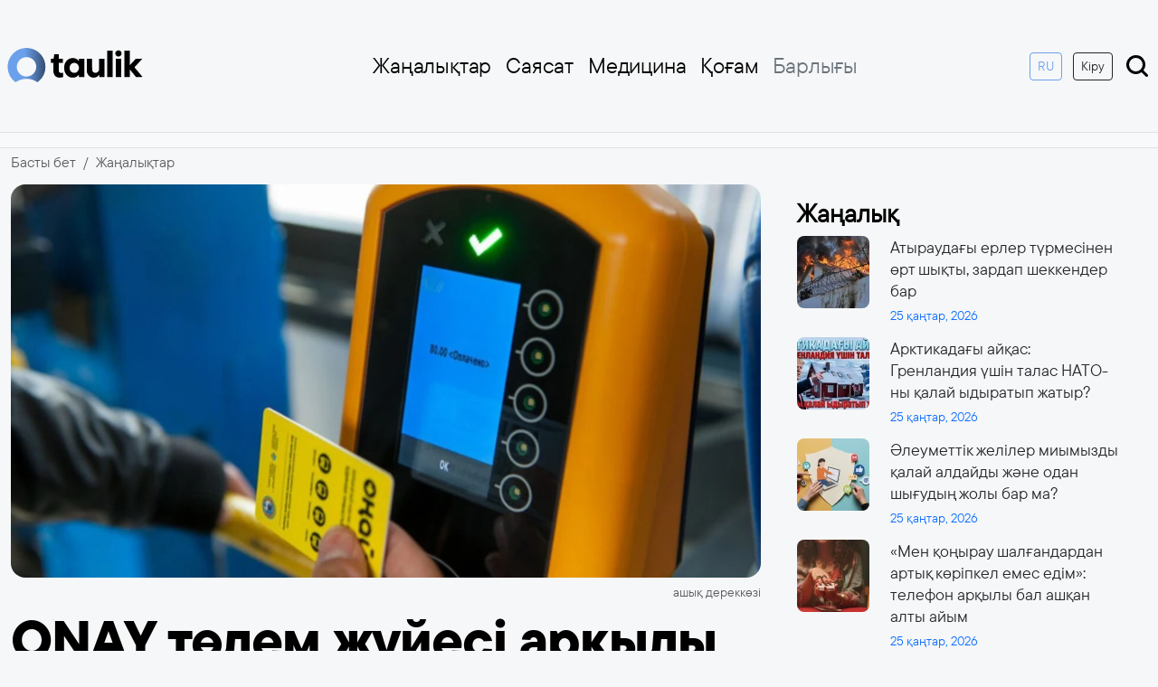

--- FILE ---
content_type: text/html; charset=UTF-8
request_url: https://taulik.kz/15434/onay-t-lem-zh-yesi-ar-yly-k-lik-salasynda-y-tabys-art-an
body_size: 10876
content:
<!doctype html>
<html lang="kk" prefix="og: https://ogp.me/ns# article: https://ogp.me/ns/article#">
<head>
	    <title>ONAY төлем жүйесі арқылы көлік саласындағы табыс артқан | 1 маусым 2023 | Taulik.kz</title>
	    <link rel="canonical" href="https://taulik.kz/15434/onay-t-lem-zh-yesi-ar-yly-k-lik-salasynda-y-tabys-art-an">
    <link rel="amphtml" href="https://taulik.kz/15434/onay-t-lem-zh-yesi-ar-yly-k-lik-salasynda-y-tabys-art-an/amp">
    <meta charset="utf-8">
	<meta http-equiv="X-UA-Compatible" content="IE=edge">
    <meta name="viewport" content="width=device-width, initial-scale=1">
	<meta name="robots" content="index, follow">
    <meta name="csrf-token" content="LhxADyjPNFWNcmEYCvgYen0UYDP4M2zZYJSs6iDr">
            <meta name="description" content="ONAY төлем жүйесі арқылы көлік саласындағы табыс артқан">
    <meta name="author" content="taulik">
	<meta name="keywords" content="">
	<meta property="fb:app_id" content="541020628568392">
    
    <meta property="og:type" content="article">
	<meta property="og:site_name" content="Taulik.kz">
	<meta property="og:locale" content="kk_KZ">
	<meta property="og:title" content="ONAY төлем жүйесі арқылы көлік саласындағы табыс артқан">
	<meta property="og:description" content="ONAY төлем жүйесі арқылы көлік саласындағы табыс артқан">
	<meta property="og:url" content="https://taulik.kz/15434/onay-t-lem-zh-yesi-ar-yly-k-lik-salasynda-y-tabys-art-an">
	<meta property="og:image" content="https://taulik.kz/uploads/cache/1200x630/resized-images/2023/06/img_2013.jpg">
	<meta property="og:image:width" content="1200">
	<meta property="og:image:height" content="630">
	<meta property="og:image:type" content="image/jpeg">
	<meta property="article:section" content="Жаңалықтар">
		<meta property="article:author" content="https://taulik.kz/author/taulik">
	<meta name="article:publisher" content="https://www.facebook.com/taulik.kz/">
	<meta property="article:published_time" content="2023-06-01T13:22:31+05:00">
	<meta property="article:modified_time" content="2025-10-27T20:14:29+05:00">
	<meta property="og:updated_time" content="2025-10-27T20:14:29+05:00">
    <meta name="twitter:card" content="summary_large_image">
    <meta name="twitter:site" content="@taulik.kz">
    <meta name="twitter:title" content="ONAY төлем жүйесі арқылы көлік саласындағы табыс артқан">
    <meta name="twitter:description" content="ONAY төлем жүйесі арқылы көлік саласындағы табыс артқан">
    <meta name="twitter:image" content="https://taulik.kz/uploads/cache/1200x630/resized-images/2023/06/img_2013.jpg">
	<link rel="preload" as="image"
		  href="https://taulik.kz/uploads/cache/1200x630/resized-images/2023/06/img_2013.webp"
		  imagesrcset="
			  https://taulik.kz/uploads/cache/400x300/resized-images/2023/06/img_2013.webp 400w,
			  https://taulik.kz/uploads/cache/800x400/resized-images/2023/06/img_2013.webp 800w,
			  https://taulik.kz/uploads/cache/1200x630/resized-images/2023/06/img_2013.webp 1200w"
		  imagesizes="(max-width: 480px) 100vw, (max-width: 768px) 700px, 1200px"
		  type="image/webp" />
	<link rel="preload" as="image"
		  href="https://taulik.kz/uploads/cache/1200x630/resized-images/2023/06/img_2013.jpg"
		  imagesrcset="
			  https://taulik.kz/uploads/cache/400x300/resized-images/2023/06/img_2013.jpg 400w,
			  https://taulik.kz/uploads/cache/800x400/resized-images/2023/06/img_2013.jpg 800w,
			  https://taulik.kz/uploads/cache/1200x630/resized-images/2023/06/img_2013.jpg 1200w"
		  imagesizes="(max-width: 480px) 100vw, (max-width: 768px) 700px, 1200px"
		  type="image/jpeg" />
		  <script src="https://smi24.kz/js/widget.js?id=e4fd4bbb2c2d3ffac71b" async=""></script>
    <!-- Favicon -->
	<link href="https://taulik.kz/favicon.ico" rel="icon" type="image/x-icon" />
    <link rel="apple-touch-icon" sizes="57x57" href="https://taulik.kz/favicon/apple-icon-57x57.png">
    <link rel="apple-touch-icon" sizes="60x60" href="https://taulik.kz/favicon/apple-icon-60x60.png">
    <link rel="apple-touch-icon" sizes="72x72" href="https://taulik.kz/favicon/apple-icon-72x72.png">
    <link rel="apple-touch-icon" sizes="76x76" href="https://taulik.kz/favicon/apple-icon-76x76.png">
    <link rel="apple-touch-icon" sizes="114x114" href="https://taulik.kz/favicon/apple-icon-114x114.png">
    <link rel="apple-touch-icon" sizes="120x120" href="https://taulik.kz/favicon/apple-icon-120x120.png">
    <link rel="apple-touch-icon" sizes="144x144" href="https://taulik.kz/favicon/apple-icon-144x144.png">
    <link rel="apple-touch-icon" sizes="152x152" href="https://taulik.kz/favicon/apple-icon-152x152.png">
    <link rel="apple-touch-icon" sizes="180x180" href="https://taulik.kz/favicon/apple-icon-180x180.png">
    <link rel="icon" type="image/png" sizes="192x192"  href="https://taulik.kz/favicon/android-icon-192x192.png">
    <link rel="icon" type="image/png" sizes="32x32" href="https://taulik.kz/favicon/favicon-32x32.png">
    <link rel="icon" type="image/png" sizes="96x96" href="https://taulik.kz/favicon/favicon-96x96.png">
    <link rel="icon" type="image/png" sizes="16x16" href="https://taulik.kz/favicon/favicon-16x16.png">
    <link rel="manifest" href="https://taulik.kz/favicon/manifest.json">
    <meta name="msapplication-TileColor" content="#333">
    <meta name="msapplication-TileImage" content="https://taulik.kz/favicon/ms-icon-144x144.png">
    <meta name="theme-color" content="#333">
    <script type="application/ld+json">
{
    "@context": "https://schema.org",
    "@type": "BreadcrumbList",
    "itemListElement": [
        {
            "@type": "ListItem",
            "position": 1,
            "name": "Басты бет",
            "item": "https://taulik.kz"
        },
        {
            "@type": "ListItem",
            "position": 2,
            "name": "Жаңалықтар",
            "item": "https://taulik.kz/category/all_news"
        },
        {
            "@type": "ListItem",
            "position": 3,
            "name": "ONAY төлем жүйесі арқылы көлік саласындағы табыс артқан",
            "item": "https://taulik.kz/15434/onay-t-lem-zh-yesi-ar-yly-k-lik-salasynda-y-tabys-art-an"
        }
    ]
}
</script>
<script type="application/ld+json">
{
    "@context": "https://schema.org",
    "@type": "NewsArticle",
    "mainEntityOfPage": {
        "@type": "WebPage",
        "@id": "https://taulik.kz/15434/onay-t-lem-zh-yesi-ar-yly-k-lik-salasynda-y-tabys-art-an"
    },
    "headline": "ONAY төлем жүйесі арқылы көлік саласындағы табыс артқан",
    "description": "ONAY төлем жүйесі арқылы көлік саласындағы табыс артқан",
    "articleBody": "ONAY төлем жүйесі арқылы көлік саласындағы табыс артқан\nПрезидент Қасым-Жомарт Тоқаев ONAY электронды билет сату жүйесімен және Алматы қаласындағы қоғамдық көліктерді диспетчерлік басқару орталығының жұмысымен танысты, деп хабарлайды taulik.kz Ақордаға сілтеме жасап.\n\nМемлекет басшысына қоғамдық көліктерде электронды төлем жүйесін енгізу және бүкіл үдерісті автоматтандыру нәтижесінде жолаушы тасымалы саласында көлеңкелі ақша айналымы айтарлықтай азайып, көлік кәсіпорындарының табысы бірнеше есе артқаны жөнінде баяндалды.\n«2016-2022 жылдары аталған саланың жылдық қаржы айналымы 2,7 есе, яғни 10 миллиард теңгеден 26,8 миллиард теңгеге дейін өсті. Осы жылдары қоғамдық көліктердің саны мен сапасы артты. Сонымен қатар қоғамдық көліктердің уақыт тәртібін сақтауы 95 пайызға дейін жеткен», – деп жазылған хабарламада.\nПрезидент дамыған қоғамдық көлік жүйесі сапалы қала тіршілігінің ажырамас бөлігі екенін атап өтті. Қасым-Жомарт Тоқаев осы саланы одан әрі реформалаудың маңыздылығына, жолаушылар тасымалының сапасы мен жайлылығын үнемі жетілдіру қажеттілігіне назар аударды.\n\nКомпания басшылығының айтуынша, Алматы мен оның маңындағы аумақтардағы адамдардың келіп-кетуіне жүргізілген талдау нәтижесінде тиімді көлік жүйесі қалыптасады. Оның деректері бағдарлық желіні оңтайландыру кезінде ескеріледі. \"Алматы қаласының көлік холдингі\" ЖШС қоғамдық көлікті басқару саласындағы тәжірибесін басқа бағыттарда да белсенді қолданады.\n\nАтап айтқанда, компания 15 санат бойынша жеңілдікпен жол жүруге құқығы бар азаматтардың әлеуметтік санаттарын, соның ішінде олардың жүріп-тұру бағыттарын толық цифрландырды.\n\nҚазіргі уақытта осы деректер негізінде атаулы әлеуметтік көмектің мақсатты түрде жұмсалуын қамтамасыз ету үшін жобалар әзірленіп жатыр. Бұдан бөлек, компанияның диспетчерлік басқару орталығы инватакси машиналары мен коммуналдық арнаулы техникалардың қозғалысына мониторинг жүргізеді.",
    "datePublished": "2023-06-01T13:22:31+05:00",
    "dateModified": "2025-10-27T20:14:29+05:00",
    "inLanguage": "kk_KZ",
    "genre": "Жаңалықтар",
    "keywords": "",
    "image": {
        "@type": "ImageObject",
        "url": "https://taulik.kz/uploads/cache/1200x630/resized-images/2023/06/img_2013.jpg",
        "width": 1200,
        "height": 630
    },
    "author": {
        "@type": "Person",
        "name": "taulik",
        "url": "https://taulik.kz/author/taulik",
        "image": {
            "@type": "ImageObject",
            "url": "https://taulik.kz/uploads/avatar.png",
            "width": 150,
            "height": 150
        }
    },
    "publisher": {
        "@type": "Organization",
        "name": "Taulik.kz",
        "logo": {
            "@type": "ImageObject",
            "url": "https://taulik.kz/logo.png",
            "width": 344,
            "height": 90
        }
    }
}
</script>

<script type="application/ld+json">
{
    "@context": "https://schema.org",
    "@type": "Organization",
    "@id": "https://taulik.kz/15434/onay-t-lem-zh-yesi-ar-yly-k-lik-salasynda-y-tabys-art-an#organization",
    "url": "https://taulik.kz",
    "name": "Taulik.kz",
    "description": "Тәулік бойы ақпарат тарату алаңы - Taulik.kz",
    "logo": {
        "@type": "ImageObject",
        "url": "https://taulik.kz/logo.png",
        "width": 344,
        "height": 90
    }
}
</script>

<script type="application/ld+json">
{
    "@context": "https://schema.org",
    "@type": "WebSite",
    "name": "Taulik.kz",
    "alternateName": "Тәулік бойы ақпарат тарату алаңы - Taulik.kz",
    "url": "https://taulik.kz"
}
</script>

	<link rel="preconnect" href="https://cdn.jsdelivr.net/">
	<link rel="preconnect" href="https://mc.webvisor.org/">
	<link rel="preconnect" href="https://mc.yandex.ru/metrika/">
	<link rel="preconnect" href="//www.googletagmanager.com">
	<link rel="preconnect" href="//www.youtube.com">
	<link rel="preconnect" href="//platform.twitter.com">
	<style>
        .img-fluid {
            background-color: #eaeaea;
        }
    </style>

	<link rel="stylesheet" href="https://taulik.kz/assets/css/bootstrap.min.css">

    <!-- Main CSS File -->
    <link rel="preload" href="https://taulik.kz/assets/css/style.css?v=1750151133" as="style">
    <link rel="stylesheet" href="https://taulik.kz/assets/css/style.css?v=1750151133">
    <!-- Google Tag Manager async -->
    <script async src="https://www.googletagmanager.com/gtag/js?id=G-82MKWSBR4J"></script>
    <script>
        window.dataLayer = window.dataLayer || [];
        function gtag(){dataLayer.push(arguments);}
        gtag('js', new Date());

        gtag('config', 'G-82MKWSBR4J');
    </script>
	
	<!-- Yandex.RTB -->
	<script>window.yaContextCb=window.yaContextCb||[]</script>
	<script src="https://yandex.ru/ads/system/context.js" async></script>
	
    
</head>
<body>
<!-- Header Section -->
    <header class="container d-flex flex-wrap align-items-center justify-content-between py-md-5 py-3 px-md-2 px-3">
    <div class="col-md-1 mb-md-0">
        <a href="/" class="d-inline-flex link-body-emphasis text-decoration-none">
            <img width="150" height="38" src="https://taulik.kz/assets/img/logo_dark.svg" alt="logo">
        </a>
    </div>
    <ul class="nav col-12 col-md-8 justify-content-end mb-md-0 d-none d-md-flex">
                    <li class="nav-item dropdown">
                                    <a href="https://taulik.kz/category/all_news"
                       class="nav-link px-2  ">
                        Жаңалықтар
                    </a>
                                            </li>
                    <li class="nav-item dropdown">
                                    <a href="https://taulik.kz/category/sayasat"
                       class="nav-link px-2  ">
                        Саясат
                    </a>
                                            </li>
                    <li class="nav-item dropdown">
                                    <a href="https://taulik.kz/category/medicine"
                       class="nav-link px-2  ">
                        Медицина
                    </a>
                                            </li>
                    <li class="nav-item dropdown">
                                    <a href="https://taulik.kz/category/qogham"
                       class="nav-link px-2  ">
                        Қоғам
                    </a>
                                            </li>
                    <li class="nav-item dropdown">
                                            <li>
            <a href="#" class="nav-link px-2 link-secondary" type="button" data-bs-toggle="offcanvas" data-bs-target="#offcanvasNavbar"
               aria-controls="offcanvasNavbar">Барлығы</a>
        </li>
    </ul>


    <div class="col-md-3 text-end d-none d-md-block">
        <a href="https://ru.taulik.kz/"><button type="button" class="btn btn-sm btn-outline-primary me-2">RU</button></a>
                    <a href="https://taulik.kz/login"><button type="button" class="btn btn-sm btn-outline-dark me-2 mb-md-0 mb-3">Кіру</button></a>
        
        <a href="https://taulik.kz/search">
            <img width="30" height="30" src="https://taulik.kz/assets/img/search-show.svg" alt="search">
        </a>
    </div>

    <!-- Offcanvas toggle button -->
    <div class="d-md-none">
        <a href="https://ru.taulik.kz/"><button type="button" class="btn btn-outline-primary">RU</button></a>
    </div>
    <img class="d-md-none" width="40" height="40" type="button" data-bs-toggle="offcanvas" data-bs-target="#offcanvasNavbar"
         aria-controls="offcanvasNavbar" src="https://taulik.kz/assets/img/menu-offcanvas.svg" alt="menu">
</header>

<!-- Offcanvas menu -->
<div class="offcanvas offcanvas-end" tabindex="-1" id="offcanvasNavbar" aria-labelledby="offcanvasNavbarLabel">
    <div class="offcanvas-header">
        <button type="button" class="btn-close fw-bold fs-1" data-bs-dismiss="offcanvas" aria-label="Close"></button>
    </div>
    <div class="offcanvas-body">
        <ul class="nav nav-pills flex-column mb-auto">
                            <li class="nav-item dropdown">
                    <a href="https://taulik.kz/category/all_news"
                       class="nav-link px-2  ">
                        Жаңалықтар
                    </a>
                                    </li>
                            <li class="nav-item dropdown">
                    <a href="https://taulik.kz/category/sayasat"
                       class="nav-link px-2  ">
                        Саясат
                    </a>
                                    </li>
                            <li class="nav-item dropdown">
                    <a href="https://taulik.kz/category/medicine"
                       class="nav-link px-2  ">
                        Медицина
                    </a>
                                    </li>
                            <li class="nav-item dropdown">
                    <a href="https://taulik.kz/category/qogham"
                       class="nav-link px-2  ">
                        Қоғам
                    </a>
                                    </li>
                            <li class="nav-item dropdown">
                    <a href="https://taulik.kz/category/economic"
                       class="nav-link px-2  ">
                        Экономика
                    </a>
                                    </li>
                            <li class="nav-item dropdown">
                    <a href="https://taulik.kz/category/orek"
                       class="nav-link px-2  dropdown-toggle">
                        Руханият
                    </a>
                                            <ul class="dropdown-menu" aria-labelledby="dropdown-20">
                                                            <li>
                                    <a href="https://taulik.kz/category/bilim" class="dropdown-item">
                                        Білім
                                    </a>
                                </li>
                                                            <li>
                                    <a href="https://taulik.kz/category/suhbat" class="dropdown-item">
                                        Сұхбат
                                    </a>
                                </li>
                                                            <li>
                                    <a href="https://taulik.kz/category/m-deniet" class="dropdown-item">
                                        Мәдениет
                                    </a>
                                </li>
                                                            <li>
                                    <a href="https://taulik.kz/category/debiet" class="dropdown-item">
                                        Әдебиет
                                    </a>
                                </li>
                                                            <li>
                                    <a href="https://taulik.kz/category/tarih" class="dropdown-item">
                                        Тарих
                                    </a>
                                </li>
                                                    </ul>
                                    </li>
                            <li class="nav-item dropdown">
                    <a href="https://taulik.kz/category/derek"
                       class="nav-link px-2  dropdown-toggle">
                        Ақпарат
                    </a>
                                            <ul class="dropdown-menu" aria-labelledby="dropdown-21">
                                                            <li>
                                    <a href="https://taulik.kz/category/it" class="dropdown-item">
                                        IT
                                    </a>
                                </li>
                                                            <li>
                                    <a href="https://taulik.kz/category/saraptama" class="dropdown-item">
                                        Сараптама
                                    </a>
                                </li>
                                                            <li>
                                    <a href="https://taulik.kz/category/arnayy-zhoba" class="dropdown-item">
                                        Арнайы жоба
                                    </a>
                                </li>
                                                            <li>
                                    <a href="https://taulik.kz/category/r-za-dar" class="dropdown-item">
                                        ҚР Заңдар
                                    </a>
                                </li>
                                                            <li>
                                    <a href="https://taulik.kz/category/memlekettik-ba-darlamalar" class="dropdown-item">
                                        Мемлекеттік бағдарламалар
                                    </a>
                                </li>
                                                            <li>
                                    <a href="https://taulik.kz/category/saylau" class="dropdown-item">
                                        Сайлау
                                    </a>
                                </li>
                                                            <li>
                                    <a href="https://taulik.kz/category/y" class="dropdown-item">
                                        Құқық
                                    </a>
                                </li>
                                                    </ul>
                                    </li>
                            <li class="nav-item dropdown">
                    <a href="https://taulik.kz/category/sport"
                       class="nav-link px-2  ">
                        Спорт
                    </a>
                                    </li>
                            <li class="nav-item dropdown">
                    <a href="https://taulik.kz/category/biznes"
                       class="nav-link px-2  ">
                        Бизнес
                    </a>
                                    </li>
                            <li class="nav-item dropdown">
                    <a href="https://taulik.kz/category/turizm"
                       class="nav-link px-2  ">
                        Туризм
                    </a>
                                    </li>
                            <li class="nav-item dropdown">
                    <a href="https://taulik.kz/category/alem"
                       class="nav-link px-2  ">
                        Әлем
                    </a>
                                    </li>
                            <li class="nav-item dropdown">
                    <a href="https://taulik.kz/category/ayma"
                       class="nav-link px-2  dropdown-toggle">
                        Аймақ
                    </a>
                                            <ul class="dropdown-menu" aria-labelledby="dropdown-22">
                                                            <li>
                                    <a href="https://taulik.kz/category/batys-ayma" class="dropdown-item">
                                        Батыс аймақ
                                    </a>
                                </li>
                                                            <li>
                                    <a href="https://taulik.kz/category/ortaly-ayma" class="dropdown-item">
                                        Орталық аймақ
                                    </a>
                                </li>
                                                            <li>
                                    <a href="https://taulik.kz/category/solt-stik-ayma" class="dropdown-item">
                                        Солтүстік аймақ
                                    </a>
                                </li>
                                                            <li>
                                    <a href="https://taulik.kz/category/o-t-stik-ayma" class="dropdown-item">
                                        Оңтүстік аймақ
                                    </a>
                                </li>
                                                            <li>
                                    <a href="https://taulik.kz/category/shy-ys-ayma" class="dropdown-item">
                                        Шығыс аймақ
                                    </a>
                                </li>
                                                    </ul>
                                    </li>
                            <li class="nav-item dropdown">
                    <a href="https://taulik.kz/category/gylym"
                       class="nav-link px-2  ">
                        Ғылым
                    </a>
                                    </li>
                            <li class="nav-item dropdown">
                    <a href="https://taulik.kz/category/orta-asia"
                       class="nav-link px-2  ">
                        Орта Азия
                    </a>
                                    </li>
                            <li class="nav-item dropdown">
                    <a href="https://taulik.kz/category/biografia"
                       class="nav-link px-2  ">
                        Биография
                    </a>
                                    </li>
                            <li class="nav-item dropdown">
                    <a href="https://taulik.kz/category/ai"
                       class="nav-link px-2  ">
                        AI
                    </a>
                                    </li>
                            <li class="nav-item dropdown">
                    <a href="https://taulik.kz/category/lifestyle"
                       class="nav-link px-2  ">
                        Lifestyle
                    </a>
                                    </li>
                            <li class="nav-item dropdown">
                    <a href="https://taulik.kz/category/ekologia"
                       class="nav-link px-2  ">
                        Экология
                    </a>
                                    </li>
                            <li class="nav-item dropdown">
                    <a href="https://taulik.kz/category/qarjy"
                       class="nav-link px-2  ">
                        Қаржы
                    </a>
                                    </li>
                            <li class="nav-item dropdown">
                    <a href="https://taulik.kz/category/psihologia"
                       class="nav-link px-2  ">
                        Психология
                    </a>
                                    </li>
                    </ul>
        <div class="mt-3 d-md-none d-block">
                            <a href="https://taulik.kz/login"><button type="button" class="btn btn-outline-dark me-2 w-100 mb-md-3 mb-3">Кіру</button></a>
                    </div>
    </div>
</div>

<main>
    	<section class="bg-light border-bottom border-top mb-2">
	  <div class="container py-2 text-center">
		<!-- Yandex.RTB R-A-16460897-3 -->
		<div id="yandex_rtb_R-A-16460897-3"></div>
		<script>
		window.yaContextCb.push(() => {
			Ya.Context.AdvManager.render({
				"blockId": "R-A-16460897-3",
				"renderTo": "yandex_rtb_R-A-16460897-3"
			})
		})
		</script>
	  </div>
	</section>
	<div class="container">
        <div class="row">
            <nav aria-label="breadcrumb">
                <ol class="breadcrumb">
                    <li class="breadcrumb-item"><a class="text-muted text-decoration-none" href="https://taulik.kz">Басты бет</a></li>
                    <li class="breadcrumb-item"><a class="text-muted text-decoration-none" href="https://taulik.kz/category/all_news">Жаңалықтар</a></li>
                </ol>
            </nav>
        </div>
    </div>
    <div class="container">
        <div class="row g-4 px-2 px-md-0">
            <div class="col-lg-8">
                <article class="article">
                    <figure class="mb-3">
                                                    <picture>
                                <source
                                    srcset="
												https://taulik.kz/uploads/cache/430x200/resized-images/2023/06/img_2013.webp 430w,
												https://taulik.kz/uploads/cache/800x400/resized-images/2023/06/img_2013.webp 800w,
												https://taulik.kz/uploads/cache/1200x630/resized-images/2023/06/img_2013.webp 1200w
											"
                                    sizes="(max-width: 480px) 100vw, (max-width: 768px) 700px, 1200px"
                                    type="image/webp">

                                <source
                                    srcset="
												https://taulik.kz/uploads/cache/430x200/resized-images/2023/06/img_2013.jpg 430w,
												https://taulik.kz/uploads/cache/800x400/resized-images/2023/06/img_2013.jpg 800w,
												https://taulik.kz/uploads/cache/1200x630/resized-images/2023/06/img_2013.jpg 1200w
											"
                                    sizes="(max-width: 480px) 100vw, (max-width: 768px) 700px, 1200px"
                                    type="image/jpeg">

                                <img
                                    src="https://taulik.kz/uploads/cache/1200x630/resized-images/2023/06/img_2013.jpg"
                                    width="1200"
                                    height="630"
                                    alt="ONAY төлем жүйесі арқылы көлік саласындағы табыс артқан"
                                    class="img-fluid w-100 rounded-4"
                                    loading="eager"
                                    decoding="async" />
                            </picture>

                        
                                                    <figcaption class="mt-1 text-muted small text-end">
                                ашық дереккөзі
                            </figcaption>
                                            </figure>
                    <div class="article-content">
                        <div class="content-header">
                            <h1 class="h0-title my-3">ONAY төлем жүйесі арқылы көлік саласындағы табыс артқан</h1>
                            <div class="d-flex align-items-center justify-content-between my-3">
                                <div class="col d-flex align-items-center">
                                    <img width="30px" height="30px" src="https://taulik.kz/uploads/avatar.png" alt="taulik" class="author-img">
                                    <div class="ms-2"><a class="text-decoration-none text-muted fw-bold" href="https://taulik.kz/author/taulik">taulik</a></div>
                                </div>
                                <div class="col text-end text-primary">
                                    <time datetime="2023-06-01">
                                        1 маусым, 2023
                                    </time>
                                </div>
                            </div>
                        </div>
                        <div class="content">
							<section class="bg-light my-3">
							  <div class="container py-2 text-center">
								<!-- Yandex.RTB R-A-16460897-5 -->
								<div id="yandex_rtb_R-A-16460897-5"></div>
								<script>
								window.yaContextCb.push(() => {
									Ya.Context.AdvManager.render({
										"blockId": "R-A-16460897-5",
										"renderTo": "yandex_rtb_R-A-16460897-5"
									})
								})
								</script>
							  </div>
							</section>
                            
                                                                                                ONAY төлем жүйесі арқылы көлік саласындағы табыс артқан

                                                                                                                                <strong>Президент Қасым-Жомарт Тоқаев ONAY электронды билет сату жүйесімен және Алматы қаласындағы қоғамдық көліктерді диспетчерлік басқару орталығының жұмысымен танысты, деп хабарлайды <a href="https://taulik.kz/">taulik.kz</a> Ақордаға сілтеме жасап.</strong>

Мемлекет басшысына қоғамдық көліктерде электронды төлем жүйесін енгізу және бүкіл үдерісті автоматтандыру нәтижесінде жолаушы тасымалы саласында көлеңкелі ақша айналымы айтарлықтай азайып, көлік кәсіпорындарының табысы бірнеше есе артқаны жөнінде баяндалды.
<blockquote>«2016-2022 жылдары аталған саланың жылдық қаржы айналымы 2,7 есе, яғни 10 миллиард теңгеден 26,8 миллиард теңгеге дейін өсті. Осы жылдары қоғамдық көліктердің саны мен сапасы артты. Сонымен қатар қоғамдық көліктердің уақыт тәртібін сақтауы 95 пайызға дейін жеткен», – деп жазылған хабарламада.</blockquote>
Президент дамыған қоғамдық көлік жүйесі сапалы қала тіршілігінің ажырамас бөлігі екенін атап өтті. Қасым-Жомарт Тоқаев осы саланы одан әрі реформалаудың маңыздылығына, жолаушылар тасымалының сапасы мен жайлылығын үнемі жетілдіру қажеттілігіне назар аударды.

Компания басшылығының айтуынша, Алматы мен оның маңындағы аумақтардағы адамдардың келіп-кетуіне жүргізілген талдау нәтижесінде тиімді көлік жүйесі қалыптасады. Оның деректері бағдарлық желіні оңтайландыру кезінде ескеріледі. "Алматы қаласының көлік холдингі" ЖШС қоғамдық көлікті басқару саласындағы тәжірибесін басқа бағыттарда да белсенді қолданады.

Атап айтқанда, компания 15 санат бойынша жеңілдікпен жол жүруге құқығы бар азаматтардың әлеуметтік санаттарын, соның ішінде олардың жүріп-тұру бағыттарын толық цифрландырды.

Қазіргі уақытта осы деректер негізінде атаулы әлеуметтік көмектің мақсатты түрде жұмсалуын қамтамасыз ету үшін жобалар әзірленіп жатыр. Бұдан бөлек, компанияның диспетчерлік басқару орталығы инватакси машиналары мен коммуналдық арнаулы техникалардың қозғалысына мониторинг жүргізеді.

                                                            							<div class="border border-danger p-2 my-2 rounded">
                                <div class="row">
                                    <div class="col-4">
                                        <picture>
                                            <source srcset="https://taulik.kz/uploads/cache/200x100/resized-images/2026/01/176936296844739007.webp" type="image/webp">
                                            <img src="https://taulik.kz/uploads/cache/200x100/resized-images/2026/01/176936296844739007.jpg"
                                                 width="100"
                                                 height="60"
                                                 alt="Атыраудағы ерлер түрмесінен өрт шықты, зардап шеккендер бар"
                                                 loading="lazy"
                                                 class="rounded img-fluid">
                                        </picture>
                                    </div>
                                    <div class="col-8">
                                        <div class="ps-2">
                                            <h3><a class="h3-title text-decoration-none text-dark fw-bold" href="https://taulik.kz/18092/atyraudagy-erler-turmesinen-ort-syqty-zardap-sekkender-bar">Атыраудағы ерлер түрмесінен өрт шықты, зардап шеккендер бар</a></h3>
                                            <span class="badge bg-danger">Шұғыл</span>
                                        </div>
                                    </div>
                                </div>
                            </div>
                        </div>
						<section class="bg-light border-bottom border-top my-3">
						  <div class="container py-2 text-center">
							<!-- Yandex.RTB R-A-16460897-4 -->
							<div id="yandex_rtb_R-A-16460897-4"></div>
							<script>
							window.yaContextCb.push(() => {
								Ya.Context.AdvManager.render({
									"blockId": "R-A-16460897-4",
									"renderTo": "yandex_rtb_R-A-16460897-4"
								})
							})
							</script>
						  </div>
						</section>
                        <div class="mt-4">
                                                                                    </div>
                    </div>
                </article>
				
				<div style="margin-top: 10px; margin-bottom:10px">
				<div id="otherNewsBlock"></div><script src="https://kznews.kz/informer/other-news.js" data-target="otherNewsBlock" data-utm-campaign="kznews_exchange" data-utm-medium="informer"></script>
				</div>

			
                <div class="my-3">
                    <div data-smi-widget-id="161"></div>
                </div>
            </div>
            <div class="col-lg-4">
                <div class="sticky-sidebar p-3">
                    <h3 class="fw-bold mb-2">Жаңалық</h3>
                    <div class="pe-3 sidebar-news">
                        <div id="article-list">
                                                            <div class="row mb-3">
    <div class="col-3">
        <picture>
            <source srcset="https://taulik.kz/uploads/cache/80x80/resized-images/2026/01/176936296844739007.webp" type="image/webp">
            <img src="https://taulik.kz/uploads/cache/80x80/resized-images/2026/01/176936296844739007.jpg"
                 width="80"
                 height="80"
                 alt="Атыраудағы ерлер түрмесінен өрт шықты, зардап шеккендер бар"
                 loading="lazy"
                 class="rounded-3 flex-shrink-0">
        </picture>
    </div>
    <div class="col-9">
        <div class="ps-2">
            <h5><a class="text-decoration-none text-dark fw-normal small" href="https://taulik.kz/18092/atyraudagy-erler-turmesinen-ort-syqty-zardap-sekkender-bar">Атыраудағы ерлер түрмесінен өрт шықты, зардап шеккендер бар</a></h5>
            <time class="small text-primary" datetime="2026-01-25">25 қаңтар, 2026</time>
        </div>
    </div>
</div>
                                                            <div class="row mb-3">
    <div class="col-3">
        <picture>
            <source srcset="https://taulik.kz/uploads/cache/80x80/resized-images/2026/01/17693543974516910.webp" type="image/webp">
            <img src="https://taulik.kz/uploads/cache/80x80/resized-images/2026/01/17693543974516910.jpg"
                 width="80"
                 height="80"
                 alt="Арктикадағы айқас: Гренландия үшін талас НАТО-ны қалай ыдыратып жатыр?"
                 loading="lazy"
                 class="rounded-3 flex-shrink-0">
        </picture>
    </div>
    <div class="col-9">
        <div class="ps-2">
            <h5><a class="text-decoration-none text-dark fw-normal small" href="https://taulik.kz/18091/arktikadagy-aiqas-grenlandiia-usin-talas-nato-ny-qalai-ydyratyp-zatyr">Арктикадағы айқас: Гренландия үшін талас НАТО-ны қалай ыдыратып жатыр?</a></h5>
            <time class="small text-primary" datetime="2026-01-25">25 қаңтар, 2026</time>
        </div>
    </div>
</div>
                                                            <div class="row mb-3">
    <div class="col-3">
        <picture>
            <source srcset="https://taulik.kz/uploads/cache/80x80/resized-images/2026/01/176935342916120858.webp" type="image/webp">
            <img src="https://taulik.kz/uploads/cache/80x80/resized-images/2026/01/176935342916120858.jpg"
                 width="80"
                 height="80"
                 alt="Әлеуметтік желілер миымызды қалай алдайды және одан шығудың жолы бар ма?"
                 loading="lazy"
                 class="rounded-3 flex-shrink-0">
        </picture>
    </div>
    <div class="col-9">
        <div class="ps-2">
            <h5><a class="text-decoration-none text-dark fw-normal small" href="https://taulik.kz/18090/aleumettik-zeliler-miymyzdy-qalai-aldaidy-zane-odan-sygudyn-zoly-bar-ma">Әлеуметтік желілер миымызды қалай алдайды және одан шығудың жолы бар ма?</a></h5>
            <time class="small text-primary" datetime="2026-01-25">25 қаңтар, 2026</time>
        </div>
    </div>
</div>
                                                            <div class="row mb-3">
    <div class="col-3">
        <picture>
            <source srcset="https://taulik.kz/uploads/cache/80x80/resized-images/2026/01/176934410715189377.webp" type="image/webp">
            <img src="https://taulik.kz/uploads/cache/80x80/resized-images/2026/01/176934410715189377.jpg"
                 width="80"
                 height="80"
                 alt="«Мен қоңырау шалғандардан артық көріпкел емес едім»: телефон арқылы бал ашқан алты айым"
                 loading="lazy"
                 class="rounded-3 flex-shrink-0">
        </picture>
    </div>
    <div class="col-9">
        <div class="ps-2">
            <h5><a class="text-decoration-none text-dark fw-normal small" href="https://taulik.kz/18089/men-qonyrau-salgandardan-artyq-koripkel-emes-edim-telefon-arqyly-bal-asqan-alty-aiym">«Мен қоңырау шалғандардан артық көріпкел емес едім»: телефон арқылы бал ашқан алты айым</a></h5>
            <time class="small text-primary" datetime="2026-01-25">25 қаңтар, 2026</time>
        </div>
    </div>
</div>
                                                            <div class="row mb-3">
    <div class="col-3">
        <picture>
            <source srcset="https://taulik.kz/uploads/cache/80x80/resized-images/2026/01/17693429703797381.webp" type="image/webp">
            <img src="https://taulik.kz/uploads/cache/80x80/resized-images/2026/01/17693429703797381.jpg"
                 width="80"
                 height="80"
                 alt="Иранда қаза болғандар саны 30 мыңға жеткен болуы мүмкін"
                 loading="lazy"
                 class="rounded-3 flex-shrink-0">
        </picture>
    </div>
    <div class="col-9">
        <div class="ps-2">
            <h5><a class="text-decoration-none text-dark fw-normal small" href="https://taulik.kz/18088/iranda-qaza-bolgandar-sany-30-mynga-zetken-boluy-mumkin">Иранда қаза болғандар саны 30 мыңға жеткен болуы мүмкін</a></h5>
            <time class="small text-primary" datetime="2026-01-25">25 қаңтар, 2026</time>
        </div>
    </div>
</div>
                                                    </div>
                    </div>
                    <div class="text-center mt-3">
                        <button id="load-more" class="btn btn-primary btn-sm w-100" data-page="2">↻ Тағы 5 жаңалық</button>
                    </div>
                </div>
            </div>
        </div>
    </div>
</main>

<footer class="mt-5">
    <div class="bg-light py-4">
        <div class="container text-center">
            <h4 class="h5-title mb-3">Мобилді қосымшаны жүктеп алыңыз!</h4>
            <p class="mb-4">Taulik.kz қосымшасын жүктеп, жаңалықтардан хабардар болыңыз!</p>
            <a href="https://taulik.kz/assets/files/taulik.apk" class="btn btn-primary me-2">Android</a>
            <a href="#" class="btn btn-dark disabled">IOS</a>
        </div>
    </div>
    <section id="socials">
        <div class="container-fluid py-4">
            <!-- Menu Content with Social Icons -->
            <div class="container justify-content-center d-flex">
                <div class="d-md-block d-none">
                    <a href="https://www.facebook.com/" target="_blank" class="text-white text-decoration-none me-3">
                        <img class="me-2" width="60" height="60" src="https://taulik.kz/assets/img/facebook.svg" alt="facebook">
                    </a>
                    <a href="#" target="_blank" class="text-white text-decoration-none me-3">
                        <img class="me-2" width="60" height="60" src="https://taulik.kz/assets/img/twitter.svg" alt="twitter">
                    </a>
                    <a href="https://t.me/Telegram" target="_blank" class="text-white text-decoration-none me-3">
                        <img class="me-2" width="60" height="60" src="https://taulik.kz/assets/img/telegram.svg" alt="telegram">
                    </a>
                    <a href="https://www.instagram.com/" target="_blank" class="text-white text-decoration-none me-3">
                        <img class="me-2" width="60" height="60" src="https://taulik.kz/assets/img/instagram.svg" alt="instagram">
                    </a>
                    <a href="https://www.youtube.com/" target="_blank" class="text-white text-decoration-none">
                        <img class="me-2" width="60" height="60" src="https://taulik.kz/assets/img/youtube.svg" alt="youtube">
                    </a>
                </div>
            </div>
        </div>
    </section>
    <div class="container">
        <div class="row p-4 py-5 d-flex justify-content-center rounded-5 border border-dark mx-md-0 mx-2">
            <!-- About Us Section -->
            <div class="col-md-4">
                <!-- Your logo SVG -->
                <a href="https://ru.taulik.kz">
                    <img src="https://taulik.kz/assets/img/logo_dark.svg" width="150" height="38" alt="Taulik.kz | Тәулік бойы ақпарат тарату алаңы | Тәулік жаңалықтары | Бүгінгі жаңалық ">
                </a>
                <p class="my-3 small text-secondary">
                    Taulik.kz | Тәулік бойы ақпарат тарату алаңы | Тәулік жаңалықтары | Бүгінгі жаңалық
                </p>
            </div>
            <!-- Quick Links -->
            <div class="col-md-4">
                <h4>Сертификат</h4>
                <p class="mb-3 small text-secondary">ҚР Ақпарат және қоғамдық даму министрлігі, Ақпарат комитетінің № KZ75VPY00058431 куәлігі 07.11.2022 жылы берілген</p>
                <p class="mb-3 small text-secondary">Портал жаңалықтары 18 жастан асқан оқырмандар назарына.</p>
            </div>
            <!-- Contact Info -->
            <div class="col-md-4">
                <h4>Байланыс</h4>
                <ul class="list-unstyled medium text-secondary">
                    <li class="my-2">
                        <img class="me-2" width="20" height="20" src="https://taulik.kz/assets/img/map-location.svg" alt="Мекен-жай">
                        Astana, Kazakhstan
                    </li>
                    <li class="my-2">
                        <img class="me-2" width="20" height="20" src="https://taulik.kz/assets/img/phone.svg" alt="Телефон">
                        +77479607666
                    </li>
                    <li class="my-2">
                        <img class="me-2" width="22" height="22" src="https://taulik.kz/assets/img/envelope.svg" alt="e-mail">
                        taulik.kz@gmail.com
                    </li>
                </ul>
                <div class="my-3">
                    <!--LiveInternet counter-->
                    <a href="https://www.liveinternet.ru/click" target="_blank">
                        <img id="licntD747" width="88" height="31" style="border:0"
                             title="LiveInternet: показано число просмотров за 24 часа, посетителей за 24 часа и за сегодня"
                             src="[data-uri]" alt=""/>
                    </a><script>(function(d,s){d.getElementById("licntD747").src=
                            "https://counter.yadro.ru/hit?t20.6;r"+escape(d.referrer)+
                            ((typeof(s)=="undefined")?"":";s"+s.width+""+s.height+""+
                                (s.colorDepth?s.colorDepth:s.pixelDepth))+";u"+escape(d.URL)+
                            ";h"+escape(d.title.substring(0,150))+";"+Math.random()})
                        (document,screen)</script>
                    <!--/LiveInternet-->


                    <!-- ZERO.kz -->
                    <span id="_zero_74706">
                          <noscript>
                            <a href="https://zero.kz/?s=74706" target="_blank">
                              <img src="https://c.zero.kz/z.png?u=74706" width="88" height="31" alt="ZERO.kz" />
                            </a>
                          </noscript>
                        </span>

                    <script>
                        var _zero_kz_ = _zero_kz_ || [];
                        // siteId
                        _zero_kz_.push(['id', 74706]);
                        // Button color
                        _zero_kz_.push(['type', 1]);
                        // Check url every 200 ms, if it changed - reload button image
                        // _zero_kz_.push(['url_watcher', 200]);

                        (function () {
                            var a = document.getElementsByTagName('script')[0],
                                s = document.createElement('script');
                            // s.type = 'text/javascript';
                            s.async = true;
                            s.src = (document.location.protocol == 'http:' ? 'http:' : 'https:') +
                                '//c.zero.kz/z.js';
                            a.parentNode.insertBefore(s, a);
                        })();
                    </script>
                    <!-- End ZERO.kz -->

                    <!-- Yandex.Metrika informer --> <a href="https://metrika.yandex.kz/stat/?id=98705902&from=informer" target="_blank" rel="nofollow"><img src="https://metrika-informer.com/informer/98705902/3_1_FFFFFFFF_EFEFEFFF_0_pageviews" style="width:88px; height:31px; border:0;" alt="Яндекс.Метрика" title="Яндекс.Метрика: данные за сегодня (просмотры, визиты и уникальные посетители)" class="ym-advanced-informer" data-cid="98705902" data-lang="ru" /></a> <!-- /Yandex.Metrika informer --> <!-- Yandex.Metrika counter --> <script type="text/javascript" > (function (d, w, c) { (w[c] = w[c] || []).push(function() { try { w.yaCounter98705902 = new Ya.Metrika({ id:98705902, clickmap:true, trackLinks:true, accurateTrackBounce:true, trackHash:true }); } catch(e) { } }); var n = d.getElementsByTagName("script")[0], x = "https://mc.webvisor.org/metrika/watch_ww.js", s = d.createElement("script"), f = function () { n.parentNode.insertBefore(s, n); }; for (var i = 0; i < document.scripts.length; i++) { if (document.scripts[i].src === x) { return; } } s.type = "text/javascript"; s.async = true; s.src = x; if (w.opera == "[object Opera]") { d.addEventListener("DOMContentLoaded", f, false); } else { f(); } })(document, window, "yandex_metrika_callbacks"); </script> <!-- /Yandex.Metrika counter -->
                </div>
            </div>
        </div>
    </div>
    <div class="text-center py-2">
        <p class="mb-0 small">2024 © Барлық құқық қорғалған</p>
    </div>
</footer>
    <script>
        // Views
        fetch("https://taulik.kz/visit/15434", {
            method: "POST",
            headers: {
                'X-CSRF-TOKEN': 'LhxADyjPNFWNcmEYCvgYen0UYDP4M2zZYJSs6iDr',
                'Accept': 'application/json',
                'Content-Type': 'application/json'
            }
        });
    </script>

    
    <script>
        // Instagram жүктелген соң embed блоктарды өңдеу
        function reloadInstagramEmbeds() {
            if (window.instgrm && typeof window.instgrm.Embeds.process === 'function') {
                window.instgrm.Embeds.process();
            }
        }

        window.addEventListener("load", function () {
            // Instagram embed.js жүктеу
            let insta = document.createElement('script');
            insta.src = "https://www.instagram.com/embed.js";
            insta.defer = true;
            insta.onload = reloadInstagramEmbeds;
            document.body.appendChild(insta);

            // TikTok embed
            let tiktok = document.createElement('script');
            tiktok.src = "https://www.tiktok.com/embed.js";
            tiktok.defer = true;
            document.body.appendChild(tiktok);

            // Telegram widget
            let tg = document.createElement('script');
            tg.src = "https://telegram.org/js/telegram-widget.js?15";
            tg.defer = true;
            document.body.appendChild(tg);

            // Twitter widget
            let tw = document.createElement('script');
            tw.src = "https://platform.twitter.com/widgets.js";
            tw.defer = true;
            document.body.appendChild(tw);

            // Facebook SDK
            let fb = document.createElement('script');
            fb.src = "https://connect.facebook.net/en_US/sdk.js#xfbml=1&version=v18.0";
            fb.defer = true;
            fb.crossOrigin = "anonymous";
            fb.nonce = "fb123";
            document.body.appendChild(fb);
        });
    </script>

    <script>
        document.getElementById('load-more').addEventListener('click', function () {
            const button = this;
            const page = button.getAttribute('data-page');

            fetch(`https://taulik.kz/latest-articles-ajax?page=${page}`)
                .then(response => response.text())
                .then(data => {
                    if (data.trim() !== '') {
                        document.getElementById('article-list').insertAdjacentHTML('beforeend', data);
                        button.setAttribute('data-page', parseInt(page) + 1);
                    } else {
                        button.remove(); // бәрі біткен соң батырманы жоямыз
                    }
                });
        });
    </script>
    <div id="fb-root"></div>
	
	<!-- Yandex.RTB R-A-16460897-1 -->
	<script>
	window.yaContextCb.push(() => {
		Ya.Context.AdvManager.render({
			"blockId": "R-A-16460897-1",
			"type": "fullscreen",
			"platform": "touch"
		})
	})
	</script>
	
	<!-- Yandex.RTB R-A-16460897-2 -->
	<script>
	window.yaContextCb.push(() => {
		Ya.Context.AdvManager.render({
			"blockId": "R-A-16460897-2",
			"type": "floorAd",
			"platform": "touch"
		})
	})
	</script>


<!-- Bootstrap.bundle.min.js кешіктіріп жүктеу -->
<script defer src="https://taulik.kz/assets/js/bootstrap.bundle.min.js"></script>

<!-- Popper.js тек қажет болғанда жүктеледі -->
<script defer src="https://taulik.kz/assets/js/popper.min.js"></script>

<script>
    document.addEventListener('DOMContentLoaded', function () {
        // Барлық dropdown элементтерін табу
        const dropdowns = document.querySelectorAll('.nav-item.dropdown');

        dropdowns.forEach(function (dropdown) {
            // Тінтуірмен үстіне келгенде ашу
            dropdown.addEventListener('mouseover', function () {
                const menu = this.querySelector('.dropdown-menu');
                if (menu) {
                    menu.classList.add('show');
                }
            });

            // Тінтуірмен шығып кеткенде жабу
            dropdown.addEventListener('mouseout', function () {
                const menu = this.querySelector('.dropdown-menu');
                if (menu) {
                    menu.classList.remove('show');
                }
            });
        });
    });
</script>
</body>
</html>


--- FILE ---
content_type: image/svg+xml
request_url: https://taulik.kz/assets/img/instagram.svg
body_size: 796
content:
<!DOCTYPE svg PUBLIC "-//W3C//DTD SVG 1.1//EN" "http://www.w3.org/Graphics/SVG/1.1/DTD/svg11.dtd">

<!-- Uploaded to: SVG Repo, www.svgrepo.com, Transformed by: SVG Repo Mixer Tools -->
<svg fill="#6ba0ec" height="64px" width="64px" version="1.1" id="Layer_1" xmlns="http://www.w3.org/2000/svg" xmlns:xlink="http://www.w3.org/1999/xlink" viewBox="-143 145 512 512" xml:space="preserve" stroke="#6ba0ec">

<g id="SVGRepo_bgCarrier" stroke-width="0"/>

<g id="SVGRepo_tracerCarrier" stroke-linecap="round" stroke-linejoin="round"/>

<g id="SVGRepo_iconCarrier"> <g> <path d="M113,145c-141.4,0-256,114.6-256,256s114.6,256,256,256s256-114.6,256-256S254.4,145,113,145z M272.8,560.7 c-20.8,20.8-44.9,37.1-71.8,48.4c-27.8,11.8-57.4,17.7-88,17.7c-30.5,0-60.1-6-88-17.7c-26.9-11.4-51.1-27.7-71.8-48.4 c-20.8-20.8-37.1-44.9-48.4-71.8C-107,461.1-113,431.5-113,401s6-60.1,17.7-88c11.4-26.9,27.7-51.1,48.4-71.8 c20.9-20.8,45-37.1,71.9-48.5C52.9,181,82.5,175,113,175s60.1,6,88,17.7c26.9,11.4,51.1,27.7,71.8,48.4 c20.8,20.8,37.1,44.9,48.4,71.8c11.8,27.8,17.7,57.4,17.7,88c0,30.5-6,60.1-17.7,88C309.8,515.8,293.5,540,272.8,560.7z"/> <path d="M191.6,273h-157c-27.3,0-49.5,22.2-49.5,49.5v52.3v104.8c0,27.3,22.2,49.5,49.5,49.5h157c27.3,0,49.5-22.2,49.5-49.5V374.7 v-52.3C241,295.2,218.8,273,191.6,273z M205.8,302.5h5.7v5.6v37.8l-43.3,0.1l-0.1-43.4L205.8,302.5z M76.5,374.7 c8.2-11.3,21.5-18.8,36.5-18.8s28.3,7.4,36.5,18.8c5.4,7.4,8.5,16.5,8.5,26.3c0,24.8-20.2,45.1-45.1,45.1C88,446.1,68,425.8,68,401 C68,391.2,71.2,382.1,76.5,374.7z M216.1,479.5c0,13.5-11,24.5-24.5,24.5h-157c-13.5,0-24.5-11-24.5-24.5V374.7h38.2 c-3.3,8.1-5.2,17-5.2,26.3c0,38.6,31.4,70,70,70c38.6,0,70-31.4,70-70c0-9.3-1.9-18.2-5.2-26.3h38.2V479.5z"/> </g> </g>

</svg>


--- FILE ---
content_type: image/svg+xml
request_url: https://taulik.kz/assets/img/telegram.svg
body_size: 833
content:
<!DOCTYPE svg PUBLIC "-//W3C//DTD SVG 1.1//EN" "http://www.w3.org/Graphics/SVG/1.1/DTD/svg11.dtd">

<!-- Uploaded to: SVG Repo, www.svgrepo.com, Transformed by: SVG Repo Mixer Tools -->
<svg width="64px" height="64px" viewBox="0 0 24.00 24.00" fill="none" xmlns="http://www.w3.org/2000/svg" stroke="#6ba0ec" stroke-width="1.224">

<g id="SVGRepo_bgCarrier" stroke-width="0"/>

<g id="SVGRepo_tracerCarrier" stroke-linecap="round" stroke-linejoin="round"/>

<g id="SVGRepo_iconCarrier"> <path fill-rule="evenodd" clip-rule="evenodd" d="M21.997 12C21.997 17.5228 17.5198 22 11.997 22C6.47415 22 1.99699 17.5228 1.99699 12C1.99699 6.47715 6.47415 2 11.997 2C17.5198 2 21.997 6.47715 21.997 12ZM12.3553 9.38244C11.3827 9.787 9.43876 10.6243 6.52356 11.8944C6.05018 12.0827 5.8022 12.2669 5.77962 12.4469C5.74147 12.7513 6.12258 12.8711 6.64155 13.0343C6.71214 13.0565 6.78528 13.0795 6.86026 13.1038C7.37085 13.2698 8.05767 13.464 8.41472 13.4717C8.7386 13.4787 9.10009 13.3452 9.49918 13.0711C12.2229 11.2325 13.629 10.3032 13.7172 10.2831C13.7795 10.269 13.8658 10.2512 13.9243 10.3032C13.9828 10.3552 13.977 10.4536 13.9708 10.48C13.9331 10.641 12.4371 12.0318 11.6629 12.7515C11.4216 12.9759 11.2504 13.135 11.2154 13.1714C11.137 13.2528 11.0571 13.3298 10.9803 13.4038C10.506 13.8611 10.1502 14.204 11 14.764C11.4083 15.0331 11.7351 15.2556 12.0611 15.4776C12.4171 15.7201 12.7722 15.9619 13.2317 16.2631C13.3487 16.3398 13.4605 16.4195 13.5694 16.4971C13.9837 16.7925 14.3559 17.0579 14.8158 17.0155C15.083 16.991 15.359 16.7397 15.4992 15.9903C15.8305 14.2193 16.4817 10.382 16.6322 8.80081C16.6454 8.66228 16.6288 8.48498 16.6154 8.40715C16.6021 8.32932 16.5743 8.21842 16.4731 8.13633C16.3533 8.03911 16.1683 8.01861 16.0856 8.02C15.7095 8.0267 15.1324 8.22735 12.3553 9.38244Z" stroke="#6ba0ec" stroke-linejoin="round"/> </g>

</svg>


--- FILE ---
content_type: image/svg+xml
request_url: https://taulik.kz/assets/img/envelope.svg
body_size: 1070
content:
<!DOCTYPE svg PUBLIC "-//W3C//DTD SVG 1.1//EN" "http://www.w3.org/Graphics/SVG/1.1/DTD/svg11.dtd">
<!-- Uploaded to: SVG Repo, www.svgrepo.com, Transformed by: SVG Repo Mixer Tools -->
<svg width="64px" height="64px" viewBox="0 -0.5 25 25" fill="none" xmlns="http://www.w3.org/2000/svg" stroke="#bababa">
<g id="SVGRepo_bgCarrier" stroke-width="0"/>
<g id="SVGRepo_tracerCarrier" stroke-linecap="round" stroke-linejoin="round"/>
<g id="SVGRepo_iconCarrier"> <path d="M19.7505 9.02905C19.7652 9.443 20.1127 9.76663 20.5267 9.75189C20.9406 9.73715 21.2643 9.38962 21.2495 8.97567L19.7505 9.02905ZM16.214 5.00236V5.75236C16.2224 5.75236 16.2307 5.75222 16.2391 5.75194L16.214 5.00236ZM9.786 5.00236L9.76095 5.75194C9.7693 5.75222 9.77765 5.75236 9.786 5.75236V5.00236ZM4.75048 8.97567C4.73573 9.38962 5.05936 9.73715 5.47331 9.75189C5.88726 9.76663 6.23478 9.443 6.24952 9.02905L4.75048 8.97567ZM21.25 9.00236C21.25 8.58815 20.9142 8.25236 20.5 8.25236C20.0858 8.25236 19.75 8.58815 19.75 9.00236H21.25ZM20.5 15.0024L21.2495 15.029C21.2498 15.0202 21.25 15.0113 21.25 15.0024H20.5ZM16.214 19.0024L16.2391 18.2528C16.2307 18.2525 16.2224 18.2524 16.214 18.2524V19.0024ZM9.786 19.0024V18.2524C9.77765 18.2524 9.7693 18.2525 9.76095 18.2528L9.786 19.0024ZM5.5 15.0024H4.75C4.75 15.0113 4.75016 15.0202 4.75048 15.029L5.5 15.0024ZM6.25 9.00236C6.25 8.58815 5.91421 8.25236 5.5 8.25236C5.08579 8.25236 4.75 8.58815 4.75 9.00236H6.25ZM20.8783 9.64996C21.236 9.44103 21.3565 8.98172 21.1476 8.62406C20.9387 8.2664 20.4794 8.14583 20.1217 8.35476L20.8783 9.64996ZM15.236 12.0774L14.8577 11.4297L14.8515 11.4334L15.236 12.0774ZM10.764 12.0774L11.1486 11.4334L11.1423 11.4298L10.764 12.0774ZM5.8783 8.35476C5.52064 8.14583 5.06133 8.2664 4.8524 8.62406C4.64347 8.98172 4.76404 9.44103 5.1217 9.64996L5.8783 8.35476ZM21.2495 8.97567C21.1534 6.27536 18.8895 4.16252 16.1889 4.25278L16.2391 5.75194C18.1129 5.68931 19.6838 7.15537 19.7505 9.02905L21.2495 8.97567ZM16.214 4.25236H9.786V5.75236H16.214V4.25236ZM9.81105 4.25278C7.11054 4.16252 4.84663 6.27536 4.75048 8.97567L6.24952 9.02905C6.31625 7.15537 7.88712 5.68931 9.76095 5.75194L9.81105 4.25278ZM19.75 9.00236V15.0024H21.25V9.00236H19.75ZM19.7505 14.9757C19.6838 16.8494 18.1129 18.3154 16.2391 18.2528L16.1889 19.7519C18.8895 19.8422 21.1534 17.7294 21.2495 15.029L19.7505 14.9757ZM16.214 18.2524H9.786V19.7524H16.214V18.2524ZM9.76095 18.2528C7.88712 18.3154 6.31624 16.8494 6.24952 14.9757L4.75048 15.029C4.84663 17.7294 7.11054 19.8422 9.81105 19.7519L9.76095 18.2528ZM6.25 15.0024V9.00236H4.75V15.0024H6.25ZM20.1217 8.35476L14.8577 11.4298L15.6143 12.725L20.8783 9.64996L20.1217 8.35476ZM14.8515 11.4334C13.7111 12.1145 12.2889 12.1145 11.1485 11.4334L10.3795 12.7213C11.9935 13.6852 14.0065 13.6852 15.6205 12.7213L14.8515 11.4334ZM11.1423 11.4298L5.8783 8.35476L5.1217 9.64996L10.3857 12.725L11.1423 11.4298Z" fill="#bababa"/> </g>
</svg>

--- FILE ---
content_type: application/javascript; charset=utf-8
request_url: https://c.zero.kz/z.js
body_size: 3234
content:
(function(){function C(a,c){var g=[],f;for(f in a){var h=c?c+"["+f+"]":f,k=a[f];g.push("object"==typeof k?C(k,h):encodeURIComponent(h)+"="+encodeURIComponent(k))}return g.join("&")}function L(a){if(!a||""==a)return"";for(;a&&-1<" \n\r\t".indexOf(a.charAt(0));)a=a.substring(1);for(;a&&-1<" \n\r\t".indexOf(a.charAt(a.length-1));)a=a.substring(0,a.length-1);return a}function D(a,c){function g(c,f){void 0!==a[c]||(a[c]=[]);f=f.replace(/\+/g,"%20");f=decodeURIComponent(f);a[c].push(f)}c=L(c).split("&");
for(var f=0;f<c.length;f++)if(c[f]){var h=c[f].indexOf("=");0>h?g(c[f],"1"):g(c[f].substring(0,h),c[f].substring(h+1))}}function n(a){var c=window._zero_kz_;if(void 0!==c&&"object"==typeof c)for(var g=0;g<c.length;g++)if(c[g]&&c[g][0]&&c[g][0]==a)return c[g][1]}function E(a){for(var c=("https:"==location.protocol?"https:":"http:")+"//c.zero.kz/z.png?",g=[],f=0;f<a.length;f++)g.push("object"==typeof a[f][1]?C(a[f][1],a[f][0]):encodeURIComponent(a[f][0])+"="+encodeURIComponent(a[f][1]));return c+g.join("&")+
"&"+(Math.random()+11)}function F(a){return(a=document.cookie.match(new RegExp("(?:^|;\\s*)"+a+"=([^;]*)")))&&1 in a?decodeURIComponent(a[1]):null}function G(a,c,g,f){var h="";g&&(h=new Date,h.setTime(h.getTime()+6E4*g),h=";expires="+h.toGMTString());document.cookie=a+"="+encodeURIComponent(c)+h+";path="+(f||"/")}function H(){if(!v)try{v=new Date}catch(a){}return v}function M(){var a=H();return a&&"getTimezoneOffset"in a?a.getTimezoneOffset():666}function I(a,c){var g=document.getElementById("_zero_"+
a);if(g){for(var f=g.childNodes.length-1;0<=f;f--)g.removeChild(g.childNodes[f]);var h=document.createElement("a");h.href="https://zero.kz/?s="+a;h.target="_blank";var k=document.createElement("img");k.border="0px";k.width=88;k.height=31;k.alt="ZERO.kz";k.title="ZERO.kz: Слева место в казахстанском рейтинге,\nсправа количество казахстанских просмотров в сутки,\nколичество казахстанских посетителей в сутки,\nвсех посетителей сейчас на сайте";k.src=c;k.onload=function(){g&&g.appendChild(h)&&h.appendChild(k)}}else console.warn("ZERO.kz: Containert _zero_"+
a+" not found. Use original code from ZERO.kz")}function J(a,c){"undefined"===typeof a&&(a="");var g=function(a,c){a=parseInt(a,10).toString(16);return c<a.length?a.slice(a.length-c):c>a.length?Array(1+(c-a.length)).join("0")+a:a};this.php_js||(this.php_js={});this.php_js.uniqidSeed||(this.php_js.uniqidSeed=Math.floor(123456789*Math.random()));this.php_js.uniqidSeed++;a+=g(parseInt((new Date).getTime()/1E3,10),8);a+=g(this.php_js.uniqidSeed,5);c&&(a+=(10*Math.random()).toFixed(8).toString());return a}
function N(){var a;(a=F("_zero_cc"))&&(14<a.length||13>a.length)&&(a=void 0);a=a?a:"b9fee86321a324";1!=a&&G("_zero_cc",a,525600,"/");return a}function O(){if(x)return!1;x=!0;var a=window.location.href;a!=w&&(0!=w&&(0>=a.indexOf("#")||a.match(/#.*(=|&|\?|\/|!)/))&&(y=a,p=w,v=!1,r=K(),r.push(["if",1]),I(z,E(r))),w=a);x=!1;return!0}function K(){var a,c=[];c.push(["u",(a=n("id"),"number"==typeof a?a:0)]);c.push(["t",(a=n("type"),"number"==typeof a?a:1)]);c.push(["cc",N()]);var g=0,f=0,h=0,k=0,l=F("_zero_ss");
l&&(l=l.split("."),4==l.length&&(m=l[0],f=parseInt(l[1],10),g=parseInt(l[2],10),t=parseInt(l[3],10),m&&(14<m.length||13>m.length)&&(m=void 0)));(l=H())&&"getTime"in l&&(h=Math.round(l.getTime()/1E3),0<g&&(A=h-f,k=h-g));if(!m)m=J("",!1),f=h;else if(1800<k||0>k)B=m,m=J("",!1),t=0,f=h;t++;G("_zero_ss",m+"."+f+"."+h+"."+t,525600,"/");c.push(["s",m]);c.push(["sh",t]);0<=A&&c.push(["slt",A]);B&&c.push(["sls",B]);c.push(["d",(a=n("diff"),"number"==typeof a?a:0)]);if(a=window.screen)c.push(["wd","undefined"!=
typeof a.width?a.width:0]),c.push(["hg","undefined"!=typeof a.height?a.height:0]),c.push(["cd",a.colorDepth?a.colorDepth:a.pixelDepth]);b=[];try{a=document;var d=a.documentElement,e=a.body,q=e&&e.clientWidth&&e.clientHeight;d&&d.clientWidth&&d.clientHeight&&("CSS1Compat"===a.compatMode||!q)?b=[d.clientWidth,d.clientHeight]:q&&(b=[e.clientWidth,e.clientHeight])}catch(Q){}a=b;2==a.length&&(c.push(["w","undefined"!=typeof a[0]?a[0]:0]),c.push(["h","undefined"!=typeof a[1]?a[1]:0]));c.push(["ln",(a=window.navigator,
(a&&(a.language||a.browserLanguage)||"-").toLowerCase())]);c.push(["je",(a=window.navigator,a&&a.javaEnabled()?1:0)]);c.push(["cs",(a=document,a.characterSet||a.charset||"-")]);c.push(["ce",(a=window.navigator,a&&a.cookieEnabled?1:0)]);a=[];d=window._zero_kz_;if(void 0!==d&&"object"==typeof d)for(e=0;e<d.length;e++)d[e]&&d[e][0]&&"add"==d[e][0]&&a.push(d[e]);for(d=0;d<a.length;d++)a[d]&&3<=a[d].length&&c.push([a[d][1],a[d][2]]);n("iframe")&&(y=p,p=null,c.push(["if",1]));window!=window.top&&c.push(["fi",
1]);c.push(["du",y]);if(p){c.push(["rf",p]);a=p;e={url:a,protocol:"http",host:"",path:"",params:{},anchor:""};a&&(d=a.indexOf("://"),0<=d&&(e.protocol=a.substring(0,d),a=a.substring(d+3)),d=a.search("/|\\?|#"),0<=d?(e.host=a.substring(0,d).toLowerCase(),"."==e.host.charAt(e.host.length-1)&&(e.host=e.host.substring(0,e.host.length-1)),a=a.substring(d),d=a.indexOf("#"),0<=d&&(e.anchor=a.substring(d+1),a=a.substring(0,d)),d=a.indexOf("?"),0<=d&&(D(e.params,a.substring(d+1)),a=a.substring(0,d)),e.anchor&&
D(e.params,e.anchor),a&&"/"==a.charAt(0)&&(a=a.substring(1)),e.path=a):(e.host=a.toLowerCase(),"."==e.host.charAt(e.host.length-1)&&(e.host=e.host.substring(0,e.host.length-1))));urlComponents=e;a:{a=urlComponents;e=P;for(q=0;q<e.length;++q)if(d=e[q].split(":"),-1<a.host.indexOf(d[0].toLowerCase())&&d[1]in a.params){e=a.params[d[1]];a=[a.host,"object"==typeof e?e&&0<e.length?e[0]:"":e,d[0]+":"+d[1]];break a}a=[]}3==a.length&&(c.push(["seh",a[0]]),c.push(["seq",a[1]]),c.push(["sem",a[2]]))}c.push(["tz",
M()]);c.push(["dt",document.title.substring(0,255)]);return c}var m,B,A=0,t=0,y=window.location.href,p=document.referrer,w=!1,x=!1,P="360.cn:q about.com:terms affiliates.quintura.com:request akavita.by:z alice:qs all.by:query alltheweb.com:q altavista.com:q aol:q aol:query aport.ru:r ask:q auone:q avg:q babylon:q baidu:wd baidu:word biglobe:q bigmir.net:q bing:q centrum.cz:q cnn:query comcast:q conduit:q daum:q ekolay.net:q eniro:search_word gde.ru:keywords globo:q go.km.ru:sq google:q goo.ne:MT haosou.com:q incredimail:q index.online.ua:q kvasir:q liveinternet.ru:ask lycos:q lycos:query mail.ru:q mamma.com:query metabot.ru,st meta.ua:q msn:q mynet.com:q najdi:q naver:query nigma.ru:s onet:q onet:qt online.onetcenter.org:qt ozu.es:q pchome:q poisk.ru:text qip.ru:query rakuten:qt rambler:query rambler:words search.bigmir.net:z search.com:q search.i.ua:q search.netscape.com:query search-results:q search.smt.docomo:MT search.ua:q search.ukr.net:search_query search.virgilio.it:qs sesam.no:q seznam:q sm.aport.ru:r so.com:q sogou:query startsiden:q szukacz.pl:q terra:query tut.by:query ukr:q virgilio:qs voila.fr:rdata web20.a.ua:query webalta.ru:q wp.pl:szukai yahoo:p yahoo:q yam.com:k yandex:text".split(" "),
v,r=[],z=n("id");if(z){r=K();I(z,E(r));var u=n("url_watcher");(u="number"==typeof u?u:0)&&setInterval(O,100<u?u:100)}})();
